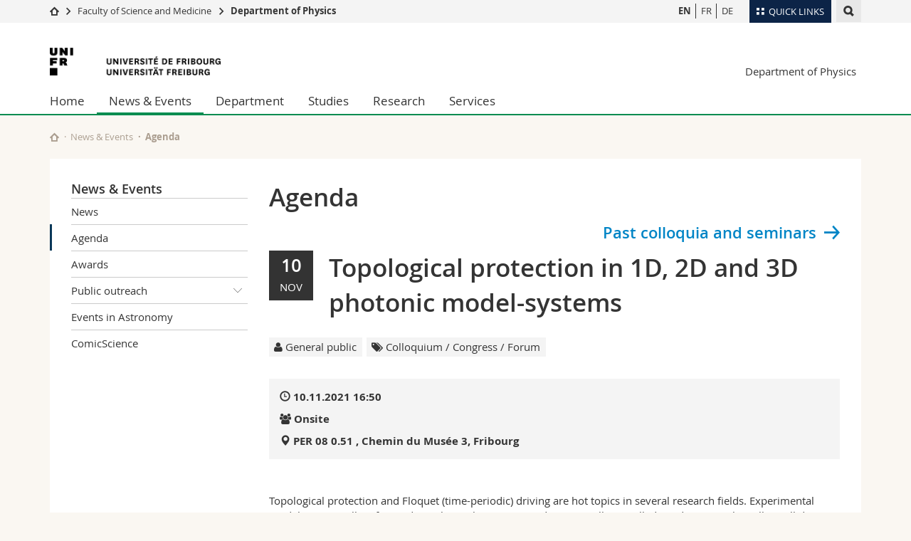

--- FILE ---
content_type: text/html; charset=UTF-8
request_url: https://www.unifr.ch/phys/en/info/agenda/?eventid=10295
body_size: 9941
content:

<!--[if lt IE 9]><!DOCTYPE html PUBLIC "-//W3C//DTD XHTML 1.1//EN" "http://www.w3.org/TR/xhtml11/DTD/xhtml11.dtd"><![endif]-->
<!--[if gt IE 8]><!-->
<!DOCTYPE html>
<!--<![endif]-->
<!--[if lt IE 7]><html xmlns="http://www.w3.org/1999/xhtml" class="lt-ie9 lt-ie8 lt-ie7"> <![endif]-->
<!--[if IE 7]><html xmlns="http://www.w3.org/1999/xhtml" class="lt-ie9 lt-ie8"> <![endif]-->
<!--[if IE 8]><html xmlns="http://www.w3.org/1999/xhtml" class="lt-ie9"> <![endif]-->
<!--[if IE 9]><html class="ie9"> <![endif]-->
<!--[if gt IE 9]><!-->
<html lang="en"><!--<![endif]-->
<head>
	<link rel="preconnect" href="https://cdn.unifr.ch" />
	<link rel="dns-prefetch" href="https://www.googletagmanager.com" />
	<link rel="dns-prefetch" href="https://www.google.com" />
	<link rel="preload" href="https://cdn.unifr.ch/Assets/fonts/OpenSans-Regular-webfont.woff" as="font" type="font/woff" crossorigin>
	<link rel="preload" href="https://cdn.unifr.ch/Assets/fonts/OpenSans-Semibold-webfont.woff" as="font" type="font/woff" crossorigin>
	<link rel="preload" href="https://cdn.unifr.ch/Assets/fonts/OpenSans-Bold-webfont.woff" as="font" type="font/woff" crossorigin>
	<link rel="preload" href="https://cdn.unifr.ch/Assets/fonts/OpenSans-Light-webfont.woff" as="font" type="font/woff" crossorigin>
    <meta http-equiv="X-UA-Compatible" content="IE=edge,chrome=1"/>
    <meta charset="utf-8"/>
    <meta name="viewport" content="width=device-width, initial-scale=1"/>
    <title>Agenda | Department of Physics  | University of Fribourg</title>
    <meta name="description" content="">
    <meta name="language" content="en" />
    <meta name="robots" content="index, follow">
    <base href="//www.unifr.ch/phys/en/" />
    <link rel="canonical" href="https://www.unifr.ch/phys/en/info/agenda/?eventid=10295" />
    <link href="//cdn.unifr.ch/uf/v2.4.5/css/bootstrap.css" rel="stylesheet" media="all" type="text/css" crossorigin  />
    <link href="//cdn.unifr.ch/uf/v2.4.5/css/main.css" rel="stylesheet" media="all" type="text/css" crossorigin />
    <link rel="shortcut icon" type="image/ico" href="https://cdn.unifr.ch/sharedconfig/favicon/favicon.ico" />
    <!-- Load IE8 specific styles--><!--[if lt IE 9]>
    <link href="//cdn.unifr.ch/uf/v2.4.5/css/old_ie.css" rel="stylesheet" /><![endif]-->
    <script src="//cdn.unifr.ch/uf/v2.4.5/js/modernizr.js" crossorigin ></script>
    <!-- Spiders alternative page -->
    
        <link rel="alternate" hreflang="en" href="https://www.unifr.ch/phys/en/info/agenda/" id="alt_hreflang_en">
        

<link rel="alternate" hreflang="fr" href="https://www.unifr.ch/phys/fr/info/agenda/?eventid=10295" id="alt_hreflang_fr" />


<link rel="alternate" hreflang="de" href="https://www.unifr.ch/phys/de/info/agenda/?eventid=10295" id="alt_hreflang_de" />
    
    


<!-- Google Tag Manager -->
<script>(function(w,d,s,l,i){w[l]=w[l]||[];w[l].push({'gtm.start':
new Date().getTime(),event:'gtm.js'});var f=d.getElementsByTagName(s)[0],
j=d.createElement(s),dl=l!='dataLayer'?'&l='+l:'';j.async=true;j.src=
'https://www.googletagmanager.com/gtm.js?id='+i+dl;f.parentNode.insertBefore(j,f);
})(window,document,'script','dataLayer','GTM-K8998TH');</script>
<!-- End Google Tag Manager --> 

    

<link href="//cdn.unifr.ch/uf/v2.4.5/css/corr.css" rel="stylesheet" defer crossorigin />

<style>
	/*
	a[href^=http]{text-decoration:none;}
	footer a[href^=http]{text-decoration:none; color:#fff;}
	div.sub-menu li.star > a{font-weight:bold;}
	*/
</style>
    





    
</head>
<body data-lang="en" class="green">



<!-- Google Tag Manager (noscript) -->
<noscript><iframe src="https://www.googletagmanager.com/ns.html?id=GTM-K8998TH"
height="0" width="0" loading="lazy" style="display:none;visibility:hidden"></iframe></noscript>
<!-- End Google Tag Manager (noscript) -->


<!-- Page wrapper-->
<div id="wrapper">
    <!-- Fixed header-->
    <nav class="fixed-header pusher">
        <div class="fixed-header--bg">
            <div class="container clearfix">

                <!-- The logo -->
                

<a href="https://www.unifr.ch/" class="open-offcanvas square bg-branded hover hidden-desktop" title="Hamburger menu"></a><a href="https://www.unifr.ch" class="hidden-desktop square logo" style="content: ''; display:block;height:55px;width:55px;  no-repeat center center; background-size:contain;" title="Go to the home page of this site"></a>

                

<div class="search hidden-mobile">

    


<script class="search--template" type="text/template">
    <li>
        <a class="search--result-link" href="<%= link %>"></a>
        <h5><%= htmlTitle %></h5>
        <small><%= link %></small>
        <p><%= htmlSnippet %></p>
    </li>
</script>


<script class="search--show-more" type="text/template">
    <li class="text-align-center search--more-results">
        <a class="search--result-link" href="#"></a>
        <p>Show more results</p>
        <p>
            <i class="gfx gfx-arrow-down"></i>
        </p>
    </li>
</script>

    <a href="#" data-expander-toggler="search-47727" data-fixed-mode-toggler="tablet laptop desktop large" class="search--toggler square" title="Display search engine"><i class="gfx gfx-search"></i></a>
    <div data-expander-content="search-47727" data-expander-group="mobile-nav" class="search--input">
        <div class="container">
            
            <div class="input-group">
                <input type="text" class="form-control"/><span class="input-group-btn sd">
                <input type="radio" name="searchdomain" value="https://www.unifr.ch/phys/" checked="checked" id="local-" class="hidden"/>
                <label for="local-" class="btn btn-primary sd">Local</label></span><span class="input-group-btn sd">
                <input type="radio" name="searchdomain" value="www.unifr.ch"  id="global-" class="hidden"/>
                <label for="global-" class="btn btn-default">Global</label></span>
            </div>
            
            <ul class="search--results">
                <li class="blank-slate">No results</li>
            </ul>
        </div>
    </div>
</div>

                <!-- Globalmenu -->
                <div class="meta-menu"><a href="#" data-fixed-mode-toggler="mobile" data-accordion-toggler="metamenu" class="square meta-menu--toggler hover bg-branded-desk" title="meta-menu toggler"><i class="gfx gfx-tiles"></i><i class="square-triangle"></i><span class="hidden-mobile">Quick Links
</span></a>
    <div data-accordion-content="metamenu" data-accordion-group="mobile-nav" class="meta-menu--content">
        <nav data-scroll-container="data-scroll-container" class="container meta-border">
            <ul>
                <li class="first-level"><a href="#" data-accordion-toggler="meta2" data-scroll-to-me="data-scroll-to-me">University</a>
                    <nav data-accordion-content="meta2">
                        <ul>
                            <li><a href="http://studies.unifr.ch/en" title="Studies: Bachelor, Master, Doctorate">Studies</a></li>
                            <li><a href="https://www.unifr.ch/campus/en" title="Campus life">Campus</a></li>
                            <li><a href="https://www.unifr.ch/research/en" title="Research">Research</a></li>
                            <li><a href="https://www.unifr.ch/uni/en" title="University">University</a></li>
                            <li><a href="https://www.unifr.ch/formcont/en"  title="Continuing education">Continuing education</a></li>
                        </ul>
                    </nav>
                </li>
                <li class="first-level"><a href="#" data-accordion-toggler="meta1" data-scroll-to-me="data-scroll-to-me">Faculties</a>
                    <nav data-accordion-content="meta1">
                        <ul>
                            <li><a href="https://www.unifr.ch/theo/" title="Faculty of Theology" ><span class="glyphicon glyphicon-stop color-orange" aria-hidden="true"></span> Theology</a></li>
                            <li><a href="https://www.unifr.ch/ius/" title="Faculty of Law"><span class="glyphicon glyphicon-stop color-red" aria-hidden="true"></span> Law</a></li>
                            <li><a href="https://www.unifr.ch/ses/" title="Faculty of Economics and social sciences"><span class="glyphicon glyphicon-stop color-purple" aria-hidden="true"></span> Management, Economics and Social sciences</a></li>
							<li><a href="https://www.unifr.ch/lettres/" title="Faculty of Humanities"><span class="glyphicon glyphicon-stop color-sky" aria-hidden="true"></span> Humanities</a></li>
							<li><a href="https://www.unifr.ch/eduform/" title="Faculty of Education"><span class="glyphicon glyphicon-stop color-violet" aria-hidden="true"></span> Education</a></li>
                            <li><a href="https://www.unifr.ch/scimed/" title="Faculty of Sciences and Medicine"><span class="glyphicon glyphicon-stop color-green" aria-hidden="true"></span> Science and Medicine</a></li>
                            <li><a href="https://www.unifr.ch/faculties/en/interfaculty.html" title="Interfaculty"><span class="glyphicon glyphicon-stop color-marine" aria-hidden="true"></span> Interfaculty</a></li>
                            
                        </ul>
                    </nav>
                </li>
                <li class="first-level"><a href="http://www.unifr.ch/you-are/en/" data-accordion-toggler="meta0" data-scroll-to-me="data-scroll-to-me">You are</a>
                    <nav data-accordion-content="meta0">
                        <ul>
                            <li><a href="https://www.unifr.ch/you-are/en/prospective-students/" title="You are... Prospective student">Prospective students</a></li>
                            <li><a href="https://www.unifr.ch/you-are/en/students/" title="You are... Student">Students</a></li>
                            <li><a href="https://www.unifr.ch/you-are/en/medias/" title="You are... Media">Medias</a></li>
                            <li><a href="https://www.unifr.ch/you-are/en/researchers/" title="You are... Researcher">Researchers</a></li>
                            <li><a href="https://www.unifr.ch/you-are/en/employees/" title="You are... Employee">Employees</a></li>
							<li><a href="https://www.unifr.ch/you-are/en/phd-students/" title="You are... PhD student">PhD students</a></li>
                        </ul>
                    </nav>
                </li>
                <li class="first-level meta-menu--contact bg-branded-desk">
                    <a href="#" class="hidden-lg hidden-md" data-accordion-toggler="contact" data-scroll-to-me="data-scroll-to-me">Ressources</a>
                    <nav data-accordion-content="contact">
                        <ul>
                            <li><a href="https://www.unifr.ch/directory/en"><span class="fa fa-user fa-fw" aria-hidden="true"></span> Directory</a></li>
                            <li><a href="https://www.unifr.ch/map"><span class="fa fa-map-signs fa-fw" aria-hidden="true"></span> Maps/Orientation</a></li>
                            <li><a href="https://www.unifr.ch/biblio"><span class="fa fa-book fa-fw" aria-hidden="true"></span> Libraries</a></li>
                            <li><a href="https://outlook.com/unifr.ch"><span class="fa fa-envelope fa-fw" aria-hidden="true"></span> Webmail</a></li>
                            <li><a href="https://www.unifr.ch/timetable/en/"><span class="fa fa-calendar fa-fw" aria-hidden="true"></span> Course catalogue</a></li>
                            <li><a href="https://my.unifr.ch"><span class="fa fa-lock fa-fw" aria-hidden="true"></span> MyUnifr</a></li>
                        </ul>
                    </nav>
                </li>
            </ul>
        </nav>
    </div>
</div>

                <!-- Desktop Langmenu -->
                

<nav class="hidden-mobile square language-switch">
    <ul>
        
<li><a href="//www.unifr.ch/phys/en/info/agenda/?eventid=10295" class=" bold" title="View page in  EN">EN</a></li>

<li><a href="//www.unifr.ch/phys/fr/info/agenda/?eventid=10295" class="" title="View page in  FR">FR</a></li>

<li><a href="//www.unifr.ch/phys/de/info/agenda/?eventid=10295" class="" title="View page in  DE">DE</a></li>
    </ul>
</nav>

                <!-- Global Breadcrumb -->
                


<div class="breadcrumbs square">

    <a href="//www.unifr.ch" data-accordion-toggler="crumbs" class="square bg-white hover hidden-desktop breadcrumbs--toggler" title="Global path"><i class="gfx gfx-home"></i><i class="square-triangle"></i></a>

    <div data-accordion-content="crumbs" data-accordion-group="mobile-nav" class="breadcrumbs--content">
        <nav class="breadcrumbs--mobile shortened">
            <ul class="breadcrumbs--slider">
                <!-- level 0 -->
                
                <li><a href="//www.unifr.ch" class="gfx gfx-home" title="Go to home page  "></a></li>
                

                <!-- level 1 -->
                
                <li class="gfx gfx-triangle-right"></li>
                <li >
                    <a href="//www.unifr.ch/scimed" class="short">Faculty of Science and Medicine</a>
                    <a href="//www.unifr.ch/scimed" class="long">Faculty of Science and Medicine</a>
                </li>
                
                <!-- level 2 -->
                
                <li class="gfx gfx-triangle-right"></li>
                <li class="desktop-expanded">
                    <a href="//www.unifr.ch/phys" class="short">Department of Physics</a>
                    <a href="//www.unifr.ch/phys" class="long">Department of Physics</a>
                </li>
                
                <!-- level 3 -->
                
            </ul>
        </nav>
    </div>
</div>
            </div>
        </div>
    </nav>
    <!-- Offcanvas pusher-->
    <div class="pusher pass-height">
        <!-- Page header/offcanvas-->
        <header id="header" class="offcanvas pass-height">
            <nav class="service-menu">
                <!-- mobile tools menu -->
                <div class="hidden-desktop clearfix">

                    <!-- Search Mobile -->
                    
                    <div class="search">
                        <!-- Template for one search result -->
                        


<script class="search--template" type="text/template">
    <li>
        <a class="search--result-link" href="<%= link %>"></a>
        <h5><%= htmlTitle %></h5>
        <small><%= link %></small>
        <p><%= htmlSnippet %></p>
    </li>
</script>


<script class="search--show-more" type="text/template">
    <li class="text-align-center search--more-results">
        <a class="search--result-link" href="#"></a>
        <p>Show more results</p>
        <p>
            <i class="gfx gfx-arrow-down"></i>
        </p>
    </li>
</script>

                        <a href="#" data-expander-toggler="search-27564" data-fixed-mode-toggler="tablet laptop desktop large" class="search--toggler square" aria-label="search" title="Display search engine"><i class="gfx gfx-search"></i></a>
                        <div data-expander-content="search-27564" data-expander-group="mobile-nav" class="search--input">
                            <div class="container">
                                
                                <div class="input-group">
                                    <input type="text" class="form-control"/>
                                    <span class="input-group-btn sd">
                                        <input type="radio" name="searchdomain" value="https://www.unifr.ch/phys/" id="local-" class="hidden" checked="checked"/>
                                        <label for="local-" class="btn btn-primary sd">Local</label>
                                    </span>
                                    <span class="input-group-btn sd">
                                        <input type="radio" name="searchdomain" value="www.unifr.ch"  id="global-" class="hidden" />
                                        <label for="global-" class="btn btn-default">Global</label>
                                    </span>
                                </div>
                                
                                <ul class="search--results">
                                    <li class="blank-slate">No results</li>
                                </ul>
                             </div>
                        </div>
                    </div>


                    <!-- langmenu.mobile -->
                    

<nav class="language-switch square hover bg-white"><a href="#" data-accordion-toggler="language-switch" class="toggle-language-switch square" title="Select page in another language">EN</a>
    <div data-accordion-content="language-switch" class="dropdown">
        <ul class="bg-white">
            

<li><a href="//www.unifr.ch/phys/en/info/agenda/?eventid=10295" class="square bg-white hover  bold" title="View page in  EN">EN</a></li>


<li><a href="//www.unifr.ch/phys/fr/info/agenda/?eventid=10295" class="square bg-white hover " title="View page in  FR">FR</a></li>


<li><a href="//www.unifr.ch/phys/de/info/agenda/?eventid=10295" class="square bg-white hover " title="View page in  DE">DE</a></li>
        </ul>
    </div>
</nav>
                    <a href="#" class="close-offcanvas square hover bg-marine" title="close offcanvas"></a>
                </div>
                <div class="hidden-mobile">
                    <div class="container service-menu--relation">
                        <nav class="clearfix">
                            
                        </nav>
                        
<h1 class="logo"><span class="sr-only">University of Fribourg</span><a href="//www.unifr.ch"  title="Go to the University home page"><img src="//cdn.unifr.ch/uf/v2.4.5/gfx/logo.png" alt="Logo Unifr" " /></a></h1>

<p class="service-menu--department"><a href="//www.unifr.ch/phys/en/" title="Go to the home page of this site">Department of Physics</a></p>
                    </div>
                </div>
            </nav>
            

<!-- Use class flat-menu or push-menu on this container-->
<!-- to toggle between the two types of navigation. The underlying-->
<!-- structure is exactly the same.-->
<nav class="push-menu container">
    <!-- First navigation level is visible, therefore needs-->
    <!-- the class .in-->
    <!-- .default is needed to not register a swipe event listener-->
    <div class="level default in">

        
<!-- start outerTpl -->
<ul>
    <li class="first"><a href="//www.unifr.ch/phys/en/" title="Home" >Home</a></li>


<!-- start parentRowTpl -->
<li class="active">
	<a href="//www.unifr.ch/phys/en/info/" title="News & Events"   class="deeper">
		News & Events
		<!--<span class="deeper"></span>-->
	</a>
	


<!-- start innerTpl -->
<div class="level">
	<ul>
		<li><a href="#" class="back">Back</a></li>
		<li class="first"><a href="//www.unifr.ch/phys/en/info/news/" title="News" >News</a></li>
<li class="active"><a href="//www.unifr.ch/phys/en/info/agenda/" title="Agenda" >Agenda</a></li>
<li><a href="//www.unifr.ch/phys/en/info/awards/" title="Awards" >Awards</a></li>


<!-- start parentRowTpl -->
<li class="">
	<a href="//www.unifr.ch/phys/en/info/outreach/" title="Public outreach"   class="deeper">
		Public outreach
		<!--<span class="deeper"></span>-->
	</a>
	


<!-- start innerTpl -->
<div class="level">
	<ul>
		<li><a href="#" class="back">Back</a></li>
		<li class="first"><a href="//www.unifr.ch/phys/en/info/outreach/labs-for-gymnasium-students/" title="Labs for Gymnasium students" >Labs for Gymnasium students</a></li>
<li class="last"><a href="//www.unifr.ch/phys/en/info/outreach/kidsuni/" title="KidsUni" >KidsUni</a></li>

	</ul>
</div>
<!-- end innerTpl -->
</li>
<!-- end parentRowTpl -->
<li><a href="//www.unifr.ch/phys/en/info/observatory-of-ependes.html" title="Events in Astronomy" >Events in Astronomy</a></li>
<li class="last"><a href="//www.unifr.ch/phys/en/info/comicsience.html" title="ComicScience" >ComicScience</a></li>

	</ul>
</div>
<!-- end innerTpl -->
</li>
<!-- end parentRowTpl -->


<!-- start parentRowTpl -->
<li class="">
	<a href="//www.unifr.ch/phys/en/department/" title="Department"   class="deeper">
		Department
		<!--<span class="deeper"></span>-->
	</a>
	


<!-- start innerTpl -->
<div class="level">
	<ul>
		<li><a href="#" class="back">Back</a></li>
		<li class="first"><a href="//www.unifr.ch/phys/en/department/profile/" title="Profile" >Profile</a></li>
<li><a href="//www.unifr.ch/phys/en/department/organigram.html" title="Organisation" >Organisation</a></li>


<!-- start parentRowTpl -->
<li class="">
	<a href="//www.unifr.ch/phys/en/department/staff/" title="Staff"   class="deeper">
		Staff
		<!--<span class="deeper"></span>-->
	</a>
	


<!-- start innerTpl -->
<div class="level">
	<ul>
		<li><a href="#" class="back">Back</a></li>
		<li class="first"><a href="//www.unifr.ch/phys/en/department/staff/prof.html" title="Professors" 265,2480>Professors</a></li>
<li><a href="//www.unifr.ch/phys/en/department/staff/external-lecturers.html" title="External Lecturers" >External Lecturers</a></li>
<li><a href="//www.unifr.ch/phys/en/department/staff/teaching.html" title="Research and Teaching Staff" 440>Research and Teaching Staff</a></li>
<li><a href="//www.unifr.ch/phys/en/department/staff/assistants.html" title="PhD students" 441>PhD students</a></li>
<li><a href="//www.unifr.ch/phys/en/department/staff/scholarship.html" title="Fellowship PhD students" >Fellowship PhD students</a></li>
<li><a href="//www.unifr.ch/phys/en/department/staff/administrative-staff.html" title="Administrative staff" 1123>Administrative staff</a></li>
<li><a href="//www.unifr.ch/phys/en/department/staff/admin.html" title="Technical Staff" 1121,1122>Technical Staff</a></li>
<li><a href="//www.unifr.ch/phys/en/department/staff/facilities-and-plateforms.html" title="Facilities, platforms & support" >Facilities, platforms & support</a></li>
<li><a href="//www.unifr.ch/phys/en/department/staff/emeriti.html" title="Emeriti" >Emeriti</a></li>
<li class="last"><a href="//www.unifr.ch/phys/en/department/staff/alumni.html" title="Alumni & Journal "Le Photon"" >Alumni & Journal "Le Photon"</a></li>

	</ul>
</div>
<!-- end innerTpl -->
</li>
<!-- end parentRowTpl -->
<li><a href="//www.unifr.ch/phys/en/department/jobs/" title="Open Positions" >Open Positions</a></li>
<li><a href="//www.unifr.ch/phys/en/department/regulations/" title="Statutes and Regulations" >Statutes and Regulations</a></li>
<li class="last"><a href="//www.unifr.ch/phys/en/department/contact/" title="Contact" >Contact</a></li>

	</ul>
</div>
<!-- end innerTpl -->
</li>
<!-- end parentRowTpl -->


<!-- start parentRowTpl -->
<li class="">
	<a href="//www.unifr.ch/phys/en/studies/" title="Studies"   class="deeper">
		Studies
		<!--<span class="deeper"></span>-->
	</a>
	


<!-- start innerTpl -->
<div class="level">
	<ul>
		<li><a href="#" class="back">Back</a></li>
		<li class="first"><a href="//www.unifr.ch/phys/en/studies/bachelor/" title="Bachelor" >Bachelor</a></li>
<li><a href="//www.unifr.ch/phys/en/studies/master/" title="Master" >Master</a></li>
<li><a href="//www.unifr.ch/phys/en/studies/doctorate/" title="Doctorate" >Doctorate</a></li>
<li><a href="//www.unifr.ch/phys/en/studies/minors/" title="Minors" >Minors</a></li>
<li><a href="https://student.unifr.ch/math-phys/en/" title="Fachschaft" target="_blank">Fachschaft</a></li>
<li><a href="//www.unifr.ch/phys/en/studies/student-advisor/" title="Student Advisor" 785>Student Advisor</a></li>


<!-- start parentRowTpl -->
<li class="last">
	<a href="//www.unifr.ch/phys/en/studies/courses-and-exams/" title="Courses, forms and exams"   class="deeper">
		Courses, forms and exams
		<!--<span class="deeper"></span>-->
	</a>
	


<!-- start innerTpl -->
<div class="level">
	<ul>
		<li><a href="#" class="back">Back</a></li>
		<li class="first"><a href="//www.unifr.ch/phys/en/studies/courses-and-exams/schedules.html" title="Schedules" >Schedules</a></li>
<li><a href="//www.unifr.ch/phys/en/studies/courses-and-exams/list-courses-proseminars.html" title="List of courses and proseminars" >List of courses and proseminars</a></li>
<li class="last"><a href="//www.unifr.ch/phys/en/studies/courses-and-exams/forms.html" title="Important documents" >Important documents</a></li>

	</ul>
</div>
<!-- end innerTpl -->
</li>
<!-- end parentRowTpl -->

	</ul>
</div>
<!-- end innerTpl -->
</li>
<!-- end parentRowTpl -->


<!-- start parentRowTpl -->
<li class="">
	<a href="//www.unifr.ch/phys/en/research/" title="Research"   class="deeper">
		Research
		<!--<span class="deeper"></span>-->
	</a>
	


<!-- start innerTpl -->
<div class="level">
	<ul>
		<li><a href="#" class="back">Back</a></li>
		<li class="first"><a href="//www.unifr.ch/phys/en/research/groups/bernhard/" title="Magnetism & Superconductivity" 551>Magnetism & Superconductivity</a></li>
<li><a href="//www.unifr.ch/phys/en/research/groups/scheffold/" title="Soft Matter & Photonics" 550>Soft Matter & Photonics</a></li>
<li><a href="//www.unifr.ch/phys/en/research/groups/acuna/" title="Photonic NanosystemNews" 971>Photonic Nanosystems</a></li>
<li><a href="//www.unifr.ch/phys/en/research/groups/akrap/" title="Light Fermion Spectroscopy" 541>Light Fermion Spectroscopy</a></li>
<li><a href="//www.unifr.ch/phys/en/research/groups/monney/" title="Ultrafast Spectroscopy" 695>Ultrafast Spectroscopy</a></li>
<li><a href="//www.unifr.ch/phys/en/research/groups/hoszowska/" title="Atomic and X-Ray Physics" 676>Atomic and X-Ray Physics</a></li>
<li><a href="//www.unifr.ch/phys/en/research/schueler/" title="Light-matter interaction" 676,2638>Light-matter interaction</a></li>
<li><a href="//www.unifr.ch/phys/en/research/groups/brader/" title="Soft Matter Theory" 554>Soft Matter Theory</a></li>
<li><a href="//www.unifr.ch/phys/en/research/groups/werner/" title="Computational Physics" 817>Computational Physics</a></li>
<li class="last"><a href="//www.unifr.ch/phys/en/research/groups/zhang/" title="Theoretical Interdisciplinary Physics" 552>Theoretical Interdisciplinary Physics</a></li>

	</ul>
</div>
<!-- end innerTpl -->
</li>
<!-- end parentRowTpl -->


<!-- start parentRowTpl -->
<li class="last">
	<a href="//www.unifr.ch/phys/en/services/" title="Services"   class="deeper">
		Services
		<!--<span class="deeper"></span>-->
	</a>
	


<!-- start innerTpl -->
<div class="level">
	<ul>
		<li><a href="#" class="back">Back</a></li>
		<li class="first"><a href="//www.unifr.ch/phys/en/services/facilities/" title="Facilities & Core Services" >Physics Facilities & Core Services</a></li>
<li><a href="http://www.unifr.ch/dokpe" title="Library" >Library</a></li>
<li><a href="https://www3.unifr.ch/scimed/en/shop" title="SciMed–Shop" >SciMed–Shop</a></li>
<li><a href="https://www3.unifr.ch/scimed/en/service/rooms/" title="Room Reservation" >Room Reservation</a></li>
<li><a href="https://www3.unifr.ch/scimed/en/safety" title="Safety" >Safety</a></li>
<li><a href="https://www3.unifr.ch/scimed/en/animalwelfare" title="Animal Welfare" >Animal Welfare</a></li>
<li><a href="http://www3.unifr.ch/jardin-botanique/" title="Botanical Garden" >Botanical Garden</a></li>
<li class="last"><a href="https://www.unifr.ch/scimed/rcf/en/" title="SciMed Facilities" >SciMed Facilities</a></li>

	</ul>
</div>
<!-- end innerTpl -->
</li>
<!-- end parentRowTpl -->

</ul>
<!-- end outerTpl -->

    </div>
</nav>

        </header>
        <!-- Main content-->
        <main id="main">
            <div class="visible-lt-ie9 fixed-page-overlay"></div>
            <div class="container">
                <div class="sub-menu--spacer"></div>
                



<nav class="deepcrumbs">
<ul>
    
        <li><a href="//www.unifr.ch/phys/en/" class="gfx gfx-home" title="Go to the home page of this site"></a></li>
	<li><a href="//www.unifr.ch/phys/en/info/">News & Events</a></li><li>Agenda</li>
</ul>
</nav>

                <div class="content">
                    <div class="row inner">
                        <div class="col-md-3 sub-menu">
                            <nav>
                                <h4>
                                    
                                    <a href="//www.unifr.ch/phys/en/info/" data-expander-toggler="sub-menu" data-fixed-mode-toggler="mobile" class="filter--title fixed-page-mode--toggler hidden-min-laptop">
                                        News & Events</a>
                                    <a href="//www.unifr.ch/phys/en/info/" class="hidden-max-laptop">
                                        News & Events</a>
                                    
                                </h4>

                                <div data-expander-content="sub-menu" data-expander-group="mobile-nav" class="sub-menu--content">

                                    <ul><li class="first"><a href="//www.unifr.ch/phys/en/info/news/" title="News" >News</a></li>
<li class="active"><a href="//www.unifr.ch/phys/en/info/agenda/" title="Agenda" >Agenda</a></li>
<li><a href="//www.unifr.ch/phys/en/info/awards/" title="Awards" >Awards</a></li>



<!--parentRowTpl-->
<li class="">
    <a href="//www.unifr.ch/phys/en/info/outreach/" title="Public outreach" class="deeper"  >
        Public outreach <i data-expander-toggler="sub-menu-56"
                            
                            
                            class="gfx gfx-triangle-thin-down"></i>

    </a>
    <div data-expander-content="sub-menu-56" class="level"
         
         >
        <ul><li class="first"><a href="//www.unifr.ch/phys/en/info/outreach/labs-for-gymnasium-students/" title="Labs for Gymnasium students" >Labs for Gymnasium students</a></li>
<li class="last"><a href="//www.unifr.ch/phys/en/info/outreach/kidsuni/" title="KidsUni" >KidsUni</a></li>
</ul>
    </div>
</li>
<!--/parentRowTpl-->
<li><a href="//www.unifr.ch/phys/en/info/observatory-of-ependes.html" title="Events in Astronomy" >Events in Astronomy</a></li>
<li class="last"><a href="//www.unifr.ch/phys/en/info/comicsience.html" title="ComicScience" >ComicScience</a></li>
</ul>

                                </div>

                            </nav>

                        </div>
                        <div class="col-md-9 inner-30">
                            <div id="" class="row inner ">
    <div class="col-md-12 inner-10">
        <h2>Agenda</h2>

<h3 style="text-align: right;"><a class="inline link gfx gfx-arrow-right after" href="info/agenda/archive/">Past colloquia and seminars</a></h3>



<div class="row">
    <div class="col-sm-12">
        <header  style="margin-bottom:1.61em;">
        <div class="row"><div class="col-sm-12">
            <div class="fullblack3">
            	<span class="agdDay">10</span><br>
            	<span class="agdMonth">Nov</span>
        	</div>
        	<h2>Topological protection in 1D, 2D and 3D photonic model-systems</h2>
        	
        </div></div>
        <div class="row"><div class="col-sm-12">
			
            <!-- TAGS -->
            <div class="agenda--tags" style="margin-bottom:1.61em;margin-top:1.61em;">
                <span class="agenda--tag"><i class="fa fa-user"></i> General public </span> <span class="agenda--tag"><i class="fa fa-tags"></i> Colloquium / Congress / Forum</span>   
            </div>
            <!-- WHERE WHEN -->

            <div class="box inner-10 bg-grey-light " style="margin-bottom:1.61em;">
        	    <div ><i class="glyphicon glyphicon-time"></i> <strong>10.11.2021 16:50
        	    </strong></div>
        	    <div><strong><i class="fa fa-users"></i> Onsite</strong></div>
        	    
        	    <div ><i class="glyphicon glyphicon-map-marker"></i> <strong><a href="info/agenda/?eventid=10295#gmap">PER 08 0.51 , Chemin du Musée 3, Fribourg </a></strong></div>
        	    
            </div>
            </div></div>
        </header>
		<article class="inner-30">
            <p>Topological protection and Floquet (time-periodic) driving are hot topics in several research fields. Experimental model systems allow for studying these phenomena under very well controlled conditions. In this talk, I will discuss the interplay between topological protection and time-periodic driving for some selected examples: Periodic driving of topologically protected edge modes in the one-dimensional Su-Schrieffer-Heeger-chain leads to depopulation of the edge mode despite topological protection, while periodic driving of two-dimensional honey-comb-lattices establishes topological protection in an otherwise topologically trivial model system. Time-periodic driving furthermore allows for introducing artificial gauge-fields in topologically trivial materials, modifying transport properties in unexpected ways. In 3D photonic crystals charge-2 Weyl-points are reported and possible approaches to observe their splitting into charge 1 Weyl-points. All samples are fabricated via direct laser writing and experimental results are compared with numerical calculations, showing excellent agreement.</p>
            <hr>
            <table class="key-value">
            	<tr data-th="agenda.when">
                    <th>When?</th>
                    <td>10.11.2021 16:50</td>
                </tr>
                
                
                <tr data-th="Registration">
                    <th>Where?</th>
                    <td>PER 08 0.51 <br>Chemin du Musée 3, 1700 Fribourg&nbsp;<a href="http://www.google.com/maps/place/Chemin%20du%20Mus%C3%A9e%203%2C1700%20Fribourg" target="_blank"><i class="glyphicon glyphicon-map-marker"></i></a></td>
                </tr>
                
                
                <tr data-th="speaker">
                    <th>speaker</th>
                    <td>Prof. Georg von Freymann, Technische Universität Kaiserslautern, DE<br></td>
                </tr>
                
                <tr data-th="Contact">
                    <th>Contact</th>
                    <td>Département de Physique<br>Prof. Scheffold<br><a class="link inline" href="mailto:frank.scheffold@unifr.ch">frank.scheffold@unifr.ch</a><br></td>
                </tr>
                
                
                
                
                
            </table> 
            
           
            
             <!-- start SHARING -->
            <nav class="social-links" style="margin-bottom:20px;">
    		<ul>
    			<li class="ical">
					<a href="https://agenda.unifr.ch/ical/event.php?lang=fr&amp;id=10295" target="_blank" class="social-link">
						<i class="fa fa-calendar bg-marine"></i><span class="bg-marine">Export</span>
					</a>
				</li>
            	<li class="facebook">
					<a href="https://www.facebook.com/sharer/sharer.php?u=https://www.unifr.ch/phys/en/info/agenda/?eventid=10295" target="_blank" class="social-link">
						<i class="gfx gfx-facebook"></i><span>Share</span>
					</a>
				</li>
            	<li class="twitter">
					<a href="https://twitter.com/share?source=tweetbutton&text=Topological protection in 1D, 2D and 3D photonic model-systems&hashtags=unifr&url=https://www.unifr.ch/phys/en/info/agenda/?eventid=10295" target="_blank" class="social-link">
						<i class="gfx gfx-twitter"></i><span>Tweet</span>
					</a>
				</li>
       		    <li class="linkedin">
       		    	<a href="https://www.linkedin.com/shareArticle?mini=true&url=https://www.unifr.ch/phys/en/info/agenda/?eventid=10295&title=Topological protection in 1D, 2D and 3D photonic model-systems" class="social-link" target="_blank">
       		    		<i class="gfx gfx-linkedin"></i><span>Share</span>
       		    	</a>
				</li>
            </ul>
            </nav>
            
            <a href="javascript:history.back();" class="link gfx gfx-arrow-left" >backtolist</a>
        </article>
    </div>
</div>



<style>
    .table-agenda > thead > tr > th,
.table-agenda > tbody > tr > th,
.table-agenda > tfoot > tr > th,
.table-agenda > thead > tr > td,
.table-agenda > tbody > tr > td,
.table-agenda > tfoot > tr > td { padding: 8px; line-height: 1.428571429; vertical-align: top; }

td.agenda-top-grey { border-top: 1px solid #dddddd;	 }
td.agenda-top-black { border-top: 1px solid #000; }
td.agenda-bottom-grey { border-bottom: 1px solid #dddddd;	 }
td.agenda-bottom-grey { border-bottom: 1px solid #000;	 }
.table-agenda > tbody > tr > td.agenda-noborder { border: 1px solid #ffffff; }
.table-agenda > tbody > tr > td.agenda-noborder-top { border-top: 1px solid #ffffff; }
.agdDay { font-size: 1.61em; line-height:0.5; font-weight: bold}
.agdMonth { font-size: 1em; line-height:0.5; text-transform: uppercase; }
.table-agenda > tbody > tr > td a { color: #0085C6; }

.fullblack { padding:10px; background-color:#AA9D8F; color:#fff; text-align:center;}
.fullblack2 { padding:10px; text-align:center; border: 1px solid rgb(0,0,0); }
.fullblack3 { padding:15px; background-color:#333; color:#fff; text-align:center; float: left; margin-right: 1.5em; margin-bottom: 1.5em; }
.fullblack3 span { display: block; text-align: center; }

.agenda--time span { }
.agenda--time .startday { font-size: 30px;  font-family: openSans-Bold-webfont,'Helvetica Neue',Helvetica,Arial,sans-serif; line-height: 1em; }
.agenda--time .startmonth {  text-transform: uppercase; font-size: 18px; }
.agenda--time .starthour { font-size: 18px; }

</style>
<script type="application/ld+json">
				{"@context":"http://schema.org","@type":"Event","name":"Topological protection in 1D, 2D and 3D photonic model-systems","startDate":"2021-11-10T16:50:00+01:00","url":"https://agenda.unifr.ch/e/en/10295/","endDate":"2026-01-18T04:52:13+01:00","description":"Topological protection and Floquet (time-periodic) driving are hot topics in several research fields. Experimental model systems allow for studying these phenomena under very well controlled conditions. In this talk, I will discuss the interplay between topological protection and time-periodic driving for some selected examples: Periodic driving of topologically protected edge modes in the one-dimensional Su-Schrieffer-Heeger-chain leads to depopulation of the edge mode despite topological protection, while periodic driving of two-dimensional honey-comb-lattices establishes topological protection in an otherwise topologically trivial model system. Time-periodic driving furthermore allows for introducing artificial gauge-fields in topologically trivial materials, modifying transport properties in unexpected ways. In 3D photonic crystals charge-2 Weyl-points are reported and possible approaches to observe their splitting into charge 1 Weyl-points. All samples are fabricated via direct laser writing and experimental results are compared with numerical calculations, showing excellent agreement.","location":{"@type":"Place","name":"PER 08, 0.51 ","address":{"@type":"PostalAddress","addressLocality":"Fribourg","postalCode":"1700","streetAddress":"Chemin du Mus\u00e9e 3"}},"eventAttendanceMode":"https://schema.org/OfflineEventAttendanceMode","eventStatus":"https://schema.org/EventScheduled"}
				</script>
<script>
document.title = 'Topological protection in 1D, 2D and 3D photonic model-systems | ' + document.title;
</script>

    </div>
</div>
                        </div>
                    </div>
                </div>
            </div>
        </main>

        <!-- Footer-->
        


        <footer id="footer">
    <div class="container">
        <div class="row">
            <nav class="footer-menu col-md-9">
                <div class="row">
                    <div class="col-xs-4">
                        <h6><a href="//www.unifr.ch/phys/en/department/">DEPARTMENT</a></h6>
<ul><li class="first"><a href="//www.unifr.ch/phys/en/department/profile/" title="Profile" >Profile</a></li>
<li><a href="//www.unifr.ch/phys/en/department/organigram.html" title="Organisation" >Organisation</a></li>
<li><a href="//www.unifr.ch/phys/en/department/staff/" title="Staff" >Staff</a></li>
<li><a href="//www.unifr.ch/phys/en/department/jobs/" title="Open Positions" >Open Positions</a></li>
<li><a href="//www.unifr.ch/phys/en/department/regulations/" title="Statutes and Regulations" >Statutes and Regulations</a></li>
<li class="last"><a href="//www.unifr.ch/phys/en/department/contact/" title="Contact" >Contact</a></li>
</ul>
                    </div>
                    <div class="col-xs-4">
                        <h6><a href="//www.unifr.ch/phys/en/studies/">STUDIES</a></h6>
<ul><li class="first"><a href="//www.unifr.ch/phys/en/studies/bachelor/" title="Bachelor" >Bachelor</a></li>
<li><a href="//www.unifr.ch/phys/en/studies/master/" title="Master" >Master</a></li>
<li><a href="//www.unifr.ch/phys/en/studies/doctorate/" title="Doctorate" >Doctorate</a></li>
<li><a href="//www.unifr.ch/phys/en/studies/minors/" title="Minors" >Minors</a></li>
<li><a href="https://student.unifr.ch/math-phys/en/" title="Fachschaft" target="_blank">Fachschaft</a></li>
<li><a href="//www.unifr.ch/phys/en/studies/student-advisor/" title="Student Advisor" 785>Student Advisor</a></li>
<li class="last"><a href="//www.unifr.ch/phys/en/studies/courses-and-exams/" title="Courses, forms and exams" >Courses, forms and exams</a></li>
</ul>
                    </div>
                    <div class="col-xs-4">
                        <h6><a href="//www.unifr.ch/phys/en/research/">RESEARCH</a></h6>
<ul><li class="first"><a href="//www.unifr.ch/phys/en/research/groups/bernhard/" title="Magnetism & Superconductivity" 551>Magnetism & Superconductivity</a></li>
<li><a href="//www.unifr.ch/phys/en/research/groups/scheffold/" title="Soft Matter & Photonics" 550>Soft Matter & Photonics</a></li>
<li><a href="//www.unifr.ch/phys/en/research/groups/acuna/" title="Photonic NanosystemNews" 971>Photonic Nanosystems</a></li>
<li><a href="//www.unifr.ch/phys/en/research/groups/akrap/" title="Light Fermion Spectroscopy" 541>Light Fermion Spectroscopy</a></li>
<li><a href="//www.unifr.ch/phys/en/research/groups/monney/" title="Ultrafast Spectroscopy" 695>Ultrafast Spectroscopy</a></li>
<li><a href="//www.unifr.ch/phys/en/research/groups/hoszowska/" title="Atomic and X-Ray Physics" 676>Atomic and X-Ray Physics</a></li>
<li><a href="//www.unifr.ch/phys/en/research/schueler/" title="Light-matter interaction" 676,2638>Light-matter interaction</a></li>
<li><a href="//www.unifr.ch/phys/en/research/groups/brader/" title="Soft Matter Theory" 554>Soft Matter Theory</a></li>
<li><a href="//www.unifr.ch/phys/en/research/groups/werner/" title="Computational Physics" 817>Computational Physics</a></li>
<li class="last"><a href="//www.unifr.ch/phys/en/research/groups/zhang/" title="Theoretical Interdisciplinary Physics" 552>Theoretical Interdisciplinary Physics</a></li>
</ul>
                    </div>
                </div>
            </nav>
            <nav class="footer-menu--contact col-md-3 col-xs-12">
                <div class="row">
                    <div class="col-sm-6 col-md-12 inner">
                        




<div>
    <h6>Contact</h6>
    <p>University of Fribourg</p>
    <p>Department of Physics</p>
    <p>Ch. du Musée 3</p>
    <p>CH-1700 Fribourg</p>
    
    <p><a href="mailto:amandine.pinard@unifr.ch" class="link">amandine.pinard@unifr.ch</a></p>
    <p><a href="//www.unifr.ch/phys" class="link" aria-label="Go to homepage">www.unifr.ch/phys</a></p>
</div>
<div class="footer--social-links">
    <p>
        <a href="https://www.facebook.com/unifribourg" target="_blank" class="gfx gfx-facebook" aria-label="Go to Facebook page of Unifr"></a>
        <a href="https://www.youtube.com/channel/UCx74T4l0XqJFLcdlCavnoXQ" target="_blank" class="fa fa-youtube-play" aria-label="Go to YouTube Channel of Unifr"></a>
        <a href="https://www.linkedin.com/edu/school?id=10930" target="_blank" class="fa fa-linkedin" aria-label="Go to LinkedIn page of Unifr"></a>
        <a href="https://instagram.com/unifribourg/" target="_blank" class="fa fa-instagram" aria-label="Go to Instagram page of Unifr"></a>
    </p>
</div>

<script type="application/ld+json">
{
  "@context": "http://schema.org",
  "@type": "EducationalOrganization",
  "address": {
    "@type": "PostalAddress",
    "addressLocality": "Fribourg",
    "addressRegion": "FR",
    "postalCode": "1700",
    "streetAddress": "Ch. du Musée 3"
  },
  "url" : "www.unifr.ch/phys",
  "name": "Department of Physics",
  "contactPoint" : [
    { "@type" : "ContactPoint",
      "telephone" : "+41 026 300 7034",
      "contactType" : "customer support",
      "availableLanguage" : ["English","French","German"]
    } ],
  "parentOrganization": {
    "@context": "http://schema.org",
    "@type": "EducationalOrganization",
    "name":"Université de Fribourg | Universität Freiburg",
    "address": {
        "@type": "PostalAddress",
        "addressLocality": "Fribourg",
        "addressRegion": "FR",
        "postalCode": "1700",
        "streetAddress": "Avenue de l'Europe 20"
    },
    "contactPoint" : [
    { "@type" : "ContactPoint",
      "telephone" : "+41-026-300-7034",
      "contactType" : "customer support",
      "availableLanguage" : ["English","French","German","Italian"],
      "url":"https://www.unifr.ch/unicom"
    } ],
    "sameAs" : "https://fr.wikipedia.org/wiki/Universit%C3%A9_de_Fribourg"
  }
}
</script>






                    </div>
                    <div class="col-sm-6 col-md-12">
                        
                    </div>
                </div>
            </nav>
        </div>
    </div>
    <div class="footer-menu--meta">
        <div class="container">
            <div class="row">
                <div class="footer--copyright col-md-8 col-sm-6"><span>&copy; University of Fribourg | </span><a href="//www.unifr.ch/impressum">Impressum</a> | <a href="//www.unifr.ch/disclaimer">Legal Notice</a> | <a href="//www.unifr.ch/help">Emergency numbers</a></div>
            </div>
        </div>
    </div>
</footer>

    </div>
</div>
<!-- Bundled scripts-->
<link rel="stylesheet" href="//netdna.bootstrapcdn.com/font-awesome/4.5.0/css/font-awesome.min.css" defer crossorigin />
<script src="//cdn.unifr.ch/uf/v2.4.5/js/shared.js" ></script>
<script src="//cdn.unifr.ch/uf/v2.4.5/js/app.js" ></script>

<script src='https://cdnjs.cloudflare.com/ajax/libs/mathjax/2.7.5/latest.js?config=TeX-MML-AM_CHTML' defer></script>
<script type="text/x-mathjax-config">
    MathJax.Hub.Config({
      extensions: ["tex2jax.js"],
      jax: ["input/TeX", "output/HTML-CSS"],
      tex2jax: {
        inlineMath: [ ['$','$'], ["\\(","\\)"] ],
        displayMath: [ ['$$','$$'], ["\\[","\\]"] ],
        processEscapes: true
      },
      "HTML-CSS": { availableFonts: ["TeX"] }
    });
  </script>

<!--[if lt IE 10]>
<script src="//cdn.unifr.ch/uf/v2.4.5/js/lt_ie_10.js" defer></script><![endif]-->
<!--[if lt IE 9]>
<script src="//cdn.unifr.ch/uf/v2.4.5/js/polyfills.js" defer></script><![endif]-->







<script>
    setTimeout(function(){
        $(document).ready(function($) {
            hash = "#"+window.location.hash.replace(/[^a-z0-9]/gi, '');
            if (hash) {
                $(hash).click();
            }
        });
    }, 250);

</script>



</body>
</html>